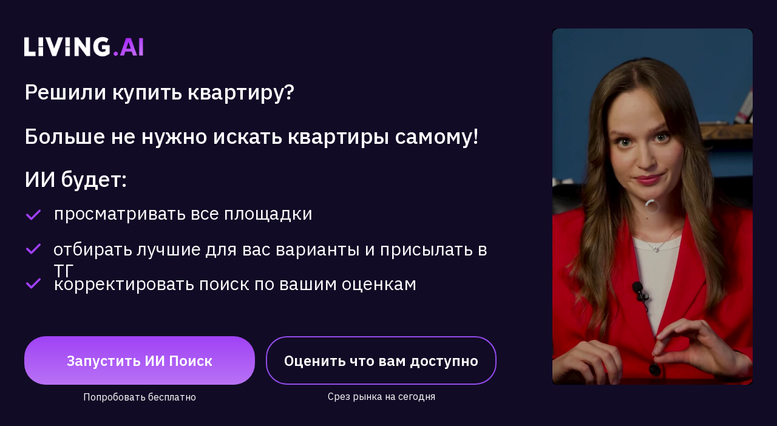

--- FILE ---
content_type: text/html; charset=utf-8
request_url: https://kinescope.io/embed/mBW7cyYXCYbMEYsZKnP3pE?&muted=true
body_size: 2442
content:

<!DOCTYPE html>
<html xmlns:og="http://ogp.me/ns#">
  <head>
    <meta charset="utf-8" />
    <meta name="viewport" content="minimum-scale=1, initial-scale=1, width=device-width, shrink-to-fit=no, interactive-widget=resizes-visual" />
    <meta name="color-scheme" content="inherit">
    <title>AI Agent</title>
    <meta name="description" content="Watch “AI Agent” powered by Kinescope, the ecosystem of video solutions for business of any size." />

    <meta name="twitter:card" content="player" />
    <meta name="twitter:image" content="https://edge-dallas-1.kinescopecdn.net/1a29cc71-a884-488c-87da-dc215552a418/posters/66f03ef4-7e2d-48d6-a20e-ba1ecfb6f86e/poster_lg/180f4d08-d2f3-4a04-b32f-1f03493ba1de.jpg" />
    <meta name="twitter:url" content="https://kinescope.io/embed/a6fb2652-fcd2-4aba-a059-7d7afac08e6c?&amp;muted=true" />
    <meta name="twitter:description" content="Watch “AI Agent” powered by Kinescope, the ecosystem of video solutions for business of any size." />
    <meta name="twitter:url" content="https://kinescope.io/embed/a6fb2652-fcd2-4aba-a059-7d7afac08e6c?&amp;muted=true" />
    <meta name="twitter:player" content="https://kinescope.io/embed/a6fb2652-fcd2-4aba-a059-7d7afac08e6c?&amp;muted=true" />
    <meta name="twitter:player:width" content="1080" />
    <meta name="twitter:player:height" content="1920" />
    <meta name="twitter:site" content="@kinescopeupdates" />


    <meta property="og:type" content="video.other" />
    <meta property="og:title" content="AI Agent" />
    <meta property="og:description" content="Watch “AI Agent” powered by Kinescope, the ecosystem of video solutions for business of any size." />
    <meta property="og:url" content="https://kinescope.io/embed/a6fb2652-fcd2-4aba-a059-7d7afac08e6c?&amp;muted=true" />
    <meta property="og:image" content="https://edge-dallas-1.kinescopecdn.net/1a29cc71-a884-488c-87da-dc215552a418/posters/66f03ef4-7e2d-48d6-a20e-ba1ecfb6f86e/poster_lg/180f4d08-d2f3-4a04-b32f-1f03493ba1de.jpg" />
    <meta property="og:video" content="https://kinescope.io/embed/a6fb2652-fcd2-4aba-a059-7d7afac08e6c?&amp;muted=true" />
    <meta property="og:video:type" content="text/html">
    <meta property="og:video:url" content="https://kinescope.io/embed/a6fb2652-fcd2-4aba-a059-7d7afac08e6c?&amp;muted=true" />
    <meta property="og:video:secure_url" content="https://kinescope.io/embed/a6fb2652-fcd2-4aba-a059-7d7afac08e6c?&amp;muted=true" />
    <meta property="og:video:iframe" content="https://kinescope.io/embed/a6fb2652-fcd2-4aba-a059-7d7afac08e6c?&amp;muted=true" />
    <meta property="og:video:duration" content="99" />
    <meta property="og:video:release_date" content="2025-04-16T15:51:46+00:00" />
    <meta property="og:video:width" content="1080">
    <meta property="og:video:height" content="1920">
    <meta property="og:site_name" content="Kinescope">

    



    <link rel="preconnect" href="https://kinescope.io" />
    <link rel="preconnect" href="https://edge-dallas-1.kinescopecdn.net" />
    <link rel="iframely" href="https://kinescope.io/embed/a6fb2652-fcd2-4aba-a059-7d7afac08e6c?&amp;muted=true" media="(aspect-ratio: 1080/1920)" />
    <link rel="alternate" type="application/json+oembed" href="https://kinescope.io/oembed?url=https%3A%2F%2Fkinescope.io%2Fembed%2Fa6fb2652-fcd2-4aba-a059-7d7afac08e6c%3F%26muted%3Dtrue&format=json" title="AI Agent oEmbed" />
    <link rel="alternate" type="text/xml+oembed" href="https://kinescope.io/oembed?url=https%3A%2F%2Fkinescope.io%2Fembed%2Fa6fb2652-fcd2-4aba-a059-7d7afac08e6c%3F%26muted%3Dtrue&format=xml" title="AI Agent oEmbed" />
    <style>.wrapper>div>div {border-radius: 10px;}</style>
    <style>
      .noscript-warning{width:100vw;height:100vh;display:flex;justify-content:center;align-items:center;position:fixed;top:0;left:0;background-color:rgba(34,34,34,0.64);font-family:Roboto,sans-serif;line-height:1.15;text-size-adjust:100%;-webkit-tap-highlight-color:transparent;color:rgb(255,255,255);font-size:1em;font-weight:500}.noscript-warning div{text-align:center}.noscript-warning code{font-size:1.2em}
      body{padding:0;margin:0;overflow:hidden}html,body,body>div,body>div>div,body>div>div>div{width:100%;height:100%}.header{display:none}[data-player-tabnavi]{overflow:unset}.chat-wrapper{display:none}.wrapper>div{width:100%;height:100%;position:absolute;top:0;left:0}
    </style>
    <script>
    

var playerOptions = {"playlist":[{"sources":{"hls":{"segments":"fmp4","selector":{"params":{"audio":"lang","quality":"quality"},"qualityMap":{"1080":"1080p","360":"360p","480":"480p","720":"720p"}},"src":"https://kinescope.io/a6fb2652-fcd2-4aba-a059-7d7afac08e6c/master.m3u8?expires=1768806599\u0026token="},"shakahls":{"src":"https://kinescope.io/a6fb2652-fcd2-4aba-a059-7d7afac08e6c/master.m3u8?expires=1768806599\u0026token="}},"id":"a6fb2652-fcd2-4aba-a059-7d7afac08e6c","title":"AI Agent","subtitle":"Living. Цифровой риелтор","poster":{"src":{"src":"https://edge-dallas-1.kinescopecdn.net/1a29cc71-a884-488c-87da-dc215552a418/posters/66f03ef4-7e2d-48d6-a20e-ba1ecfb6f86e/poster_sm/180f4d08-d2f3-4a04-b32f-1f03493ba1de.jpg","srcset":[{"type":"image/webp","src":"https://edge-dallas-1.kinescopecdn.net/1a29cc71-a884-488c-87da-dc215552a418/posters/66f03ef4-7e2d-48d6-a20e-ba1ecfb6f86e/poster_xs/180f4d08-d2f3-4a04-b32f-1f03493ba1de.webp","media":"(orientation: landscape) and (max-height: 90px), (orientation: portrait) and (max-width: 90px)"},{"type":"image/webp","src":"https://edge-dallas-1.kinescopecdn.net/1a29cc71-a884-488c-87da-dc215552a418/posters/66f03ef4-7e2d-48d6-a20e-ba1ecfb6f86e/poster_md/180f4d08-d2f3-4a04-b32f-1f03493ba1de.webp","media":"(orientation: landscape) and (max-height: 480px), (orientation: portrait) and (max-width: 320px)"},{"type":"image/webp","src":"https://edge-dallas-1.kinescopecdn.net/1a29cc71-a884-488c-87da-dc215552a418/posters/66f03ef4-7e2d-48d6-a20e-ba1ecfb6f86e/poster_md/180f4d08-d2f3-4a04-b32f-1f03493ba1de.webp","media":"(orientation: landscape) and (max-height: 960px), (orientation: portrait) and (max-width: 480px)"},{"type":"image/webp","src":"https://edge-dallas-1.kinescopecdn.net/1a29cc71-a884-488c-87da-dc215552a418/posters/66f03ef4-7e2d-48d6-a20e-ba1ecfb6f86e/poster_lg/180f4d08-d2f3-4a04-b32f-1f03493ba1de.webp","media":"(orientation: landscape) and (min-height: 960.1px), (orientation: portrait) and (min-width: 480.1px)"},{"type":"image/jpeg","src":"https://edge-dallas-1.kinescopecdn.net/1a29cc71-a884-488c-87da-dc215552a418/posters/66f03ef4-7e2d-48d6-a20e-ba1ecfb6f86e/poster_xs/180f4d08-d2f3-4a04-b32f-1f03493ba1de.jpg","media":"(orientation: landscape) and (max-height: 90px), (orientation: portrait) and (max-width: 90px)"},{"type":"image/jpeg","src":"https://edge-dallas-1.kinescopecdn.net/1a29cc71-a884-488c-87da-dc215552a418/posters/66f03ef4-7e2d-48d6-a20e-ba1ecfb6f86e/poster_md/180f4d08-d2f3-4a04-b32f-1f03493ba1de.jpg","media":"(orientation: landscape) and (max-height: 480px), (orientation: portrait) and (max-width: 320px)"},{"type":"image/jpeg","src":"https://edge-dallas-1.kinescopecdn.net/1a29cc71-a884-488c-87da-dc215552a418/posters/66f03ef4-7e2d-48d6-a20e-ba1ecfb6f86e/poster_md/180f4d08-d2f3-4a04-b32f-1f03493ba1de.jpg","media":"(orientation: landscape) and (max-height: 960px), (orientation: portrait) and (max-width: 480px)"},{"type":"image/jpeg","src":"https://edge-dallas-1.kinescopecdn.net/1a29cc71-a884-488c-87da-dc215552a418/posters/66f03ef4-7e2d-48d6-a20e-ba1ecfb6f86e/poster_lg/180f4d08-d2f3-4a04-b32f-1f03493ba1de.jpg","media":"(orientation: landscape) and (min-height: 960.1px), (orientation: portrait) and (min-width: 480.1px)"}]}},"qualityLabels":{"1080":{"label":"1080p","q":1080},"360":{"label":"360p","q":360},"480":{"label":"480p","q":480},"720":{"label":"720p","q":720}},"frameRate":{"1080":25,"360":25,"480":25,"720":25},"meta":{"folderId":"4ab8f059-fa51-4c09-afd3-dbf44dbf95cd","projectId":"4ab8f059-fa51-4c09-afd3-dbf44dbf95cd","workspaceId":"1a29cc71-a884-488c-87da-dc215552a418","type":"vod","duration":"99.200"},"dataPolling":{}}],"behaviour":{"localStorage":{"storage":"local"},"endscreen":"replay","preload":false,"textTrack":false,"keyboard":false,"autoPlay":true,"notifications":{"goToStart":false}},"size":{"width":"100%","height":"100%"},"ui":{"playbackRateButton":false,"title":false,"contextMenu":{"about":false},"chromecastButton":false,"airplayButton":false,"settingsButton":false,"audioTracksButton":false,"autoSwitchButton":false,"playbackRates":false,"annotationsButton":true,"subtitlesSearch":false,"subtitlesButton":false,"playlistButton":false,"prevButton":false,"nextButton":false,"scaleFactors":false,"initial":{"controlBar":false,"title":true}},"theme":{},"settings":{"metrics":{"url":"https://player-metrics.kinescope.io/v1/batch","compressedUrl":"https://player-metrics.kinescope.io/v1/batch/gzip","interval":60000,"timestamp":1768720199,"logUrl":"https://player-metrics.kinescope.io/v1/logs"},"oldmetrics":{"url":"https://metrics.kinescope.io/player","errors":{"url":"https://player-errors.kinescope.io/v1/errors"}},"preferManagedMediaSource":false,"driverSettings":{}}};

var id = "player_a6fb2652-fcd2-4aba-a059-7d7afac08e6c";

function onKinescopePlayerAPIReady(Player) {
  return Player.create(id, playerOptions).then(function (player) {
    setTimeout(function () {
      Promise.all([player.getCurrentTime(), player.isPaused()]).then(
        function ([time, paused]) {
          return player.destroy().then(function () {
            return onKinescopePlayerAPIReady(Player).then(function(newPlayer) {
              newPlayer.seekTo(time);
              if (!paused) newPlayer.play();
            });
          });
        }
      );
    }, 864e5);
    return player;
  });
}

    </script>
    <script defer src="https://player.kinescope.io/v2.175.5/embedly.player.js"></script>
    <script defer src="https://player.kinescope.io/v2.175.5/player.js"></script>
  </head>
  <body>
    <noscript><div class="noscript-warning"><div>JavaScript is disabled or the page is loaded in a <code>sandbox</code> iframe without <code>allow-scripts</code> permission.</div></div></noscript>
    <div class="pre-wrapper">
      <div class="description-wrapper empty">
          <div class="wrapper"><div id="player_a6fb2652-fcd2-4aba-a059-7d7afac08e6c"></div></div>
      </div>
    </div>
  </body>
  <script type="application/ld+json">
    {
      "@context": "https://schema.org",
      "@type": "VideoObject",
      "name": "AI Agent",
      "description": "Watch “AI Agent” powered by Kinescope, the ecosystem of video solutions for business of any size.",
      "thumbnailUrl": "https://edge-dallas-1.kinescopecdn.net/1a29cc71-a884-488c-87da-dc215552a418/posters/66f03ef4-7e2d-48d6-a20e-ba1ecfb6f86e/poster_lg/180f4d08-d2f3-4a04-b32f-1f03493ba1de.jpg",
      "uploadDate": "2025-04-16T15:51:46+00:00",
      "duration": "PT1M39S",
      "contentUrl": "https://kinescope.io/a6fb2652-fcd2-4aba-a059-7d7afac08e6c/master.m3u8?expires=1768806599&amp;token=",
      "transcript": "",
      "embedUrl": "https://kinescope.io/embed/a6fb2652-fcd2-4aba-a059-7d7afac08e6c?&amp;muted=true"
    }
  </script>
</html>


--- FILE ---
content_type: image/svg+xml
request_url: https://static.tildacdn.com/tild6232-3232-4163-b238-363835333838/icon.svg
body_size: -183
content:
<?xml version="1.0" encoding="UTF-8"?> <svg xmlns="http://www.w3.org/2000/svg" viewBox="0 0 100 100" fill-rule="evenodd"><path d="m79.641 23.09-40.949 40.949-18.332-18.328c-2.3711-2.3711-6.2109-2.3711-8.5781 0-2.3711 2.3711-2.3711 6.2109 0 8.5781l22.617 22.621c1.1797 1.1797 2.7383 1.7812 4.2891 1.7812s3.1016-0.58984 4.2891-1.7812l45.238-45.238c2.3711-2.3711 2.3711-6.2109 0-8.5781-2.3633-2.375-6.2031-2.375-8.5742-0.003906z" fill="#9f3ff5"></path></svg> 